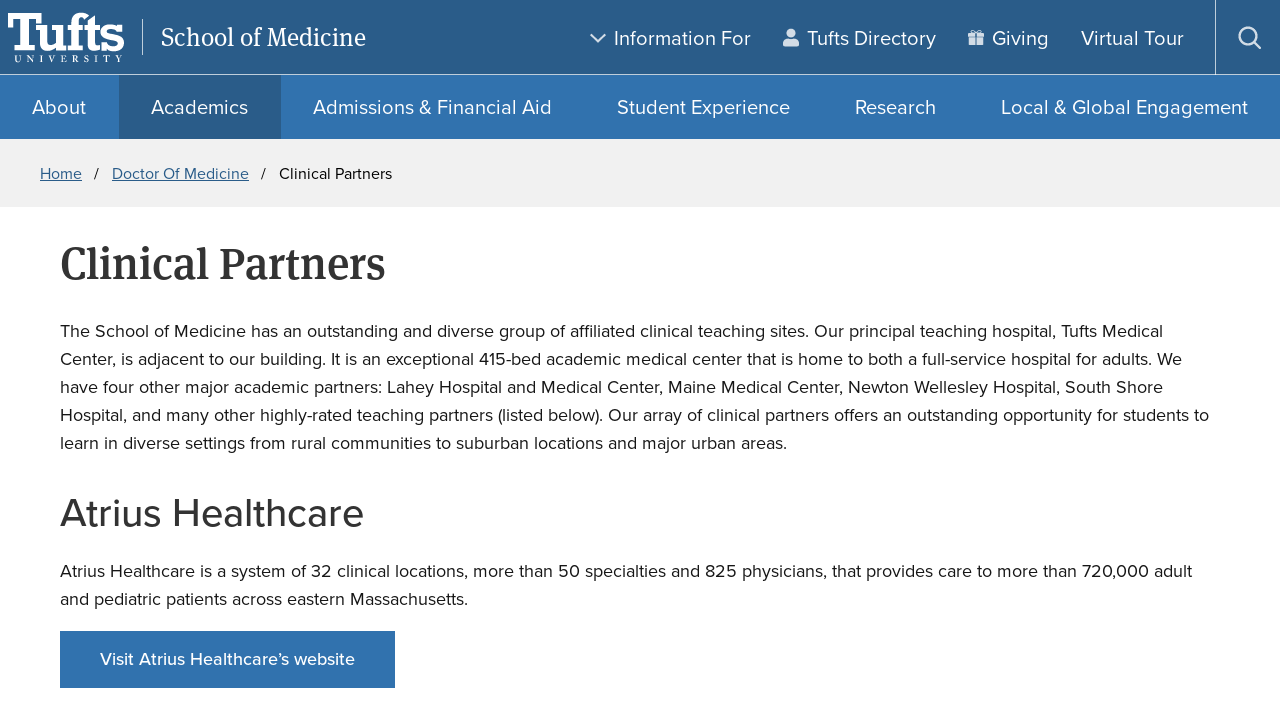

--- FILE ---
content_type: text/html; charset=UTF-8
request_url: https://medicine.tufts.edu/academics/medicine/clinical-partners
body_size: 13646
content:
<!DOCTYPE html>
<html lang="en" dir="ltr" prefix="content: http://purl.org/rss/1.0/modules/content/  dc: http://purl.org/dc/terms/  foaf: http://xmlns.com/foaf/0.1/  og: http://ogp.me/ns#  rdfs: http://www.w3.org/2000/01/rdf-schema#  schema: http://schema.org/  sioc: http://rdfs.org/sioc/ns#  sioct: http://rdfs.org/sioc/types#  skos: http://www.w3.org/2004/02/skos/core#  xsd: http://www.w3.org/2001/XMLSchema# ">
  <head>
    <meta charset="utf-8" />
<meta name="description" content="The School of Medicine has an outstanding and diverse group of affiliated clinical teaching sites. Our principal teaching hospital, Tufts Medical Center, is adjacent to our building. It is an exceptional 415-bed academic medical center that is home to both a full-service hospital for adults. We have four other major academic partners: Lahey Hospital and Medical Center, Maine Medical Center, Newton Wellesley Hospital, South Shore Hospital, and many other highly-rated teaching partners (listed below)." />
<link rel="canonical" href="https://medicine.tufts.edu/academics/medicine/clinical-partners" />
<meta property="og:title" content="Clinical Partners" />
<meta name="google-site-verification" content="SPM0oNLmTUuCKCosC0NdakCOiWoGVmHLvn0C6VNzfdU" />
<meta name="Generator" content="Drupal 10 (https://www.drupal.org)" />
<meta name="MobileOptimized" content="width" />
<meta name="HandheldFriendly" content="true" />
<meta name="viewport" content="width=device-width, initial-scale=1.0" />
<script type="application/ld+json">{
    "@context": "https://schema.org",
    "@type": "BreadcrumbList",
    "itemListElement": [
        {
            "@type": "ListItem",
            "position": 1,
            "name": "Home",
            "item": "https://medicine.tufts.edu/"
        },
        {
            "@type": "ListItem",
            "position": 2,
            "name": "Doctor of Medicine",
            "item": "https://medicine.tufts.edu/academics/medicine"
        },
        {
            "@type": "ListItem",
            "position": 3,
            "name": "Clinical Partners"
        }
    ]
}</script>
<link rel="icon" href="/themes/custom/tuftstheme/favicon.ico" type="image/vnd.microsoft.icon" />
<script src="/sites/g/files/lrezom436/files/google_tag/tusm_tag_manager/google_tag.script.js?t8wmy0" defer></script>

    <title>Clinical Partners | School of Medicine</title>
    <link rel="stylesheet" media="all" href="/sites/g/files/lrezom436/files/css/css_3lsKBVQqT4fl6_1JxwgScsTFovORkoHK6b9RUJV63Tw.css?delta=0&amp;language=en&amp;theme=tuftstheme&amp;include=eJwrriwuSc3VT0osTtUpKU0rKS7JSM1N1U_PyU9KzAEArm4LhQ" />
<link rel="stylesheet" media="all" href="/sites/g/files/lrezom436/files/css/css_LDJrKluWL10Tz8RlP0g1lxsi6OoL8htIIT7Ze35ldmk.css?delta=1&amp;language=en&amp;theme=tuftstheme&amp;include=eJwrriwuSc3VT0osTtUpKU0rKS7JSM1N1U_PyU9KzAEArm4LhQ" />
<link rel="stylesheet" media="all" href="https://use.typekit.net/xdc5dve.css" />

    
  </head>
  <body class="path-node page-node-type-page site-type-school site-id-436">
        <nav class="skip-links" aria-label="Skip links">
      <a href="#block-mainpagecontent" class="visually-hidden focusable skip-link">
        Skip to main content
      </a>
                    <a href="#search-toggle" class="visually-hidden focusable skip-link">
          Skip to search
        </a>
          </nav>
    <noscript><iframe src="https://www.googletagmanager.com/ns.html?id=GTM-PD7DJXF" height="0" width="0" style="display:none;visibility:hidden"></iframe></noscript>
      <div class="dialog-off-canvas-main-canvas" data-off-canvas-main-canvas>
    
<div  class="layout-container">
    


<header  class="header header--default" aria-label="Site header" data-collapsable="default">
                





<div  class="header-utility header-utility--default">
  <div  class="header-utility__wrap header-utility__wrap--default">
    <div  class="header-utility__logo-wrap header-utility__logo-wrap--default">
                
                  

<a href="https://www.tufts.edu"  target="_blank" class="header-utility__logo-link">
              
  

  <svg  class="header-utility__logo"

    
          aria-label="Tufts University"
    
    
      >
              <use xlink:href="/themes/custom/tuftstheme/dist/icons.4a714d64.svg#tufts-logo-full"></use>
  </svg>
          </a>
                                <div  class="header-utility__school header-utility__school--default font-md">
                  
  

<a href="https://medicine.tufts.edu/"  class="header-utility__school-link">
                                                                                                          School of Medicine                                      </a>
            </div>
                    <div  class="header-utility__menus header-utility__menus--default">
            <nav aria-label="Utility" id="block-utility" class="block block-menu navigation menu--utility">
  
  
        



<nav  class="secondary-menu secondary-menu--utility secondary-menu--desktop menu" id="secondary-menu-utiltiy" aria-label="Utility menu links">
  



    
                                  
        
<ul  class="secondary-menu__items secondary-menu__items--utility secondary-menu__items--desktop menu-entries menu-entries-0" >
                                

<li  class="secondary-menu__item secondary-menu__item--utility secondary-menu__item--desktop secondary-menu__item--no-link secondary-menu__item--with-sub menu-entry menu-entry-0 menu-entry--with-sub">
                                    <div  class="item__expander-wrapper item__expander-wrapper--utility item__expander-wrapper--desktop item__expander-wrapper--no-link item__expander-wrapper--with-sub menu-expander-wrapper">
                                          
                
  

<a href=""  class="item__link item__link--utility item__link--desktop item__link--no-link item__link--with-sub menu-link">
      <span  class="item__text item__text--utility item__text--desktop item__text--no-link item__text--with-sub menu-text">
      Information For
    </span>
          
  

  <svg  class="item__icon menu-icon"

          aria-hidden="true"
    
    
    
      >
              <use xlink:href="/themes/custom/tuftstheme/dist/icons.4a714d64.svg#arrow-down"></use>
  </svg>
      </a>
                    
<button tabindex=0  class="menu-expand large-hidden">
      
  

  <svg  class="menu-expand__icon menu-expand__icon--rotate"

    
          aria-label="Toggle submenu"
    
    
      >
              <use xlink:href="/themes/custom/tuftstheme/dist/icons.4a714d64.svg#arrow-down"></use>
  </svg>
  </button>
      </div>
                            
                                                                        
        
<ul  class="secondary-menu__items secondary-menu__items--utility secondary-menu__items--desktop secondary-menu__items--sub secondary-menu__items--sub-1 menu-entries menu-entries-1 menu-subentries" >
                              

<li  class="secondary-menu__item secondary-menu__item--utility secondary-menu__item--desktop secondary-menu__item--sub secondary-menu__item--sub-1 menu-entry menu-entry-1 menu-entry--sub">
                                          
                
  

<a href="/information/md-alumni"  class="item__link item__link--utility item__link--desktop item__link--sub item__link--sub-1 menu-link">
      <span  class="item__text item__text--utility item__text--desktop item__text--sub item__text--sub-1 menu-text">
      MD Alumni
    </span>
      </a>
              </li>
                            

<li  class="secondary-menu__item secondary-menu__item--utility secondary-menu__item--desktop secondary-menu__item--sub secondary-menu__item--sub-1 menu-entry menu-entry-1 menu-entry--sub">
                                          
                
  

<a href="/information/graduate-programs-alumni"  class="item__link item__link--utility item__link--desktop item__link--sub item__link--sub-1 menu-link">
      <span  class="item__text item__text--utility item__text--desktop item__text--sub item__text--sub-1 menu-text">
      Graduate Programs Alumni
    </span>
      </a>
              </li>
                            

<li  class="secondary-menu__item secondary-menu__item--utility secondary-menu__item--desktop secondary-menu__item--sub secondary-menu__item--sub-1 menu-entry menu-entry-1 menu-entry--sub">
                                          
                
  

<a href="/information/faculty"  class="item__link item__link--utility item__link--desktop item__link--sub item__link--sub-1 menu-link">
      <span  class="item__text item__text--utility item__text--desktop item__text--sub item__text--sub-1 menu-text">
      Faculty
    </span>
      </a>
              </li>
                            

<li  class="secondary-menu__item secondary-menu__item--utility secondary-menu__item--desktop secondary-menu__item--sub secondary-menu__item--sub-1 menu-entry menu-entry-1 menu-entry--sub">
                                          
                
  

<a href="/information/staff"  class="item__link item__link--utility item__link--desktop item__link--sub item__link--sub-1 menu-link">
      <span  class="item__text item__text--utility item__text--desktop item__text--sub item__text--sub-1 menu-text">
      Staff
    </span>
      </a>
              </li>
              </ul>
  
      </li>
                  

<li  class="secondary-menu__item secondary-menu__item--utility secondary-menu__item--desktop menu-entry menu-entry-0">
                                                        
                
                  

<a href="https://directory.tufts.edu/"  target="_blank" class="item__link item__link--utility item__link--desktop menu-link">
      <span  class="item__text item__text--utility item__text--desktop menu-text">
      Tufts Directory
    </span>
          
  

  <svg  class="item__icon menu-icon"

          aria-hidden="true"
    
    
    
      >
              <use xlink:href="/themes/custom/tuftstheme/dist/icons.4a714d64.svg#profile"></use>
  </svg>
      </a>
              </li>
                  

<li  class="secondary-menu__item secondary-menu__item--utility secondary-menu__item--desktop menu-entry menu-entry-0">
                                          
                
  

<a href="/giving"  class="item__link item__link--utility item__link--desktop menu-link">
      <span  class="item__text item__text--utility item__text--desktop menu-text">
      Giving
    </span>
          
  

  <svg  class="item__icon menu-icon"

          aria-hidden="true"
    
    
    
      >
              <use xlink:href="/themes/custom/tuftstheme/dist/icons.4a714d64.svg#gift"></use>
  </svg>
      </a>
              </li>
                  

<li  class="secondary-menu__item secondary-menu__item--utility secondary-menu__item--desktop menu-entry menu-entry-0">
                                          
                
  

<a href="/student-life/explore-our-campus/virtual-tour"  class="item__link item__link--utility item__link--desktop menu-link">
      <span  class="item__text item__text--utility item__text--desktop menu-text">
      Virtual Tour
    </span>
      </a>
              </li>
              </ul>
  
</nav>

  </nav>

  <button  class="search-toggle search-block-form google-cse" id="search-toggle">
  <span  class="search-toggle__open">
    
  

  <svg  class="search-toggle__icon search-toggle__icon--search"

          aria-hidden="true"
    
    
    
      >
              <use xlink:href="/themes/custom/tuftstheme/dist/icons.4a714d64.svg#search"></use>
  </svg>
    <span  class="search-toggle__text">
      Open search
    </span>
  </span>
        <div>
        
                
      </div>
      <span  class="search-toggle__close">
    
  

  <svg  class="search-toggle__icon search-toggle__icon--close"

          aria-hidden="true"
    
    
    
      >
              <use xlink:href="/themes/custom/tuftstheme/dist/icons.4a714d64.svg#close"></use>
  </svg>
    <span  class="search-toggle__text">
      Close search
    </span>
  </span>
</button>
  
<div  class="search-dialog" id="search-dialog" aria-modal='true'>
  <div  class="search-dialog__header">
    <button  class="search-dialog__close">
      
  

  <svg  class="search-dialog__icon search-dialog__icon--close"

    
          aria-label="Close search dialog"
    
    
      >
              <use xlink:href="/themes/custom/tuftstheme/dist/icons.4a714d64.svg#close"></use>
  </svg>
      </span>
    </button>
  </div>
  <div  class="search-dialog__main">
          




<form  class="search-form" name="search-form" id="search-form" role="search" method="get" action="/search/content">
  <input  class="search-form__input" type="text" name="keys" size="15" maxlength="128" form="search-form" id="search-form-input" placeholder="Search" aria-autocomplete="both" aria-haspopup="false" aria-label="Search" autocapitalize="off" autocomplete="off" autocorrect="off" spellcheck="off" title="Search">
  


<button  class="search-form__button" type="submit" form="search-form">
          
  

  <svg  class="search-form__button-icon search-form__button-icon--search"

    
          aria-label="Submit search"
    
    
      >
              <use xlink:href="/themes/custom/tuftstheme/dist/icons.4a714d64.svg#search"></use>
  </svg>
    </button>
</form>
      </div>
</div>

    
<button  class="menu-toggle menu-toggle--utility menu-toggle--default" id="menu-toggle">
  <span  class="menu-toggle__open menu-toggle__open--utility menu-toggle__open--default">
    
  

  <svg  class="menu-toggle__icon menu-toggle__icon--open"

          aria-hidden="true"
    
    
    
      >
              <use xlink:href="/themes/custom/tuftstheme/dist/icons.4a714d64.svg#menu"></use>
  </svg>
    <span  class="menu-toggle__text menu-toggle__text--utility menu-toggle__text--default">
      Open menu
    </span>
  </span>
  <span  class="menu-toggle__close menu-toggle__close--utility menu-toggle__close--default">
    
  

  <svg  class="menu-toggle__icon menu-toggle__icon--close"

          aria-hidden="true"
    
    
    
      >
              <use xlink:href="/themes/custom/tuftstheme/dist/icons.4a714d64.svg#close"></use>
  </svg>
    <span  class="menu-toggle__text menu-toggle__text--utility menu-toggle__text--default">
      Close menu
    </span>
  </span>
</button>
        </div>
    </div>
  </div>
</div>

              </header>

  <div id='header__menus'  class="header__menus header__menus--default">
                  


<div  class="primary-menu primary-menu--light menu menu--megamenu" id="primary-menu">
  



  
                                    
    <nav role="navigation" aria-label="Main Navigation">
    
<ul  class="primary-menu__items primary-menu__items--light menu-entries"  role="menubar">
                              


<li  class="primary-menu__item primary-menu__item--light primary-menu__item--with-megamenu menu-entry menu-entry--with-megamenu">
                    
    <div  class="item__expander-wrapper item__expander-wrapper--light item__expander-wrapper--with-megamenu menu-expander-wrapper">
                    
            
          
                                                  

<a href=""  aria-haspopup="true" aria-expanded="false" class="item__link item__link--light item__link--with-megamenu menu-link">
      <span  class="item__text item__text--light item__text--with-megamenu menu-text">
      About
    </span>
      </a>

          
<button tabindex=-1  class="menu-expand large-hidden">
      
  

  <svg  class="menu-expand__icon menu-expand__icon--expand"

    
          aria-label="Expand submenu"
    
    
      >
              <use xlink:href="/themes/custom/tuftstheme/dist/icons.4a714d64.svg#plus"></use>
  </svg>
    
  

  <svg  class="menu-expand__icon menu-expand__icon--collapse"

    
          aria-label="Collapse submenu"
    
    
      >
              <use xlink:href="/themes/custom/tuftstheme/dist/icons.4a714d64.svg#minus"></use>
  </svg>
  </button>
    </div>

    <div class="megamenu">
      <div
        class="megamenu__header">

                <h2>About</h2>
      </div>
      <ul
        class="megamenu__columns">
                          <li class="megamenu__column megamenu__column--1">
            <ul
              class="megamenu__group">
                                            <li class="megamenu__group-section">
                  <span tabindex="0" class="megamenu__group-section-title">
                    School of Medicine
                  </span>
                  <ul
                    class="megamenu__group-items">
                                                              <li
                        role="menuitem" class="megamenu__group-item">
                                                                                                                                                  
                        
                                                                                                                                                                                                  
  

<a href="/about/school-medicine/about-school-medicine"  class="item">
      <span  class="text">
      About School of Medicine
    </span>
      </a>
                      </li>
                                          <li
                        role="menuitem" class="megamenu__group-item">
                                                                                                                                                  
                        
                                                                                                                                                                                                  
  

<a href="/about/school-medicine/vision-mission-values"  class="item">
      <span  class="text">
      Vision, Mission &amp; Values
    </span>
      </a>
                      </li>
                                          <li
                        role="menuitem" class="megamenu__group-item">
                                                                                                                                                  
                        
                                                                                                                                                                                                  
  

<a href="/about/school-medicine/leadership"  class="item">
      <span  class="text">
      Leadership
    </span>
      </a>
                      </li>
                                          <li
                        role="menuitem" class="megamenu__group-item">
                                                                                                                                                  
                        
                                                                                                                                                                                                  
  

<a href="/about/school-medicine/strategic-plan"  class="item">
      <span  class="text">
      Strategic Plan
    </span>
      </a>
                      </li>
                                          <li
                        role="menuitem" class="megamenu__group-item">
                                                                                                                                                  
                        
                                                                                                                                                                                                  
  

<a href="/about/school-medicine/awards-recognitions"  class="item">
      <span  class="text">
      Awards &amp; Recognitions
    </span>
      </a>
                      </li>
                                      </ul>
                </li>
                          </li>
          </li>
        </ul>
      </li>
              <li class="megamenu__column megamenu__column--2">
            <ul
              class="megamenu__group">
                                            <li class="megamenu__group-section">
                  <span tabindex="0" class="megamenu__group-section-title">
                    Departments &amp; Offices
                  </span>
                  <ul
                    class="megamenu__group-items">
                                                              <li
                        role="menuitem" class="megamenu__group-item">
                                                                                                                                                  
                        
                                                                                                                                                                                                  
  

<a href="/about/departments-offices/academic-departments"  class="item">
      <span  class="text">
      Academic Departments
    </span>
      </a>
                      </li>
                                          <li
                        role="menuitem" class="megamenu__group-item">
                                                                                                                                                  
                        
                                                                                                                                                                                                  
  

<a href="/about/departments-offices/administrative-offices"  class="item">
      <span  class="text">
      Administrative Offices
    </span>
      </a>
                      </li>
                                          <li
                        role="menuitem" class="megamenu__group-item">
                                                                                                                                                  
                        
                                                                                                                                                                                                  
  

<a href="/academics/medicine/anatomical-gift-program"  class="item">
      <span  class="text">
      Anatomical Gift Program
    </span>
      </a>
                      </li>
                                          <li
                        role="menuitem" class="megamenu__group-item">
                                                                                                                                                  
                        
                                                                                                                                                                                                  
  

<a href="/about/school-medicine/administrative-offices/faculty-affairs"  class="item">
      <span  class="text">
      Faculty Affairs
    </span>
      </a>
                      </li>
                                          <li
                        role="menuitem" class="megamenu__group-item">
                                                                                                                                                  
                        
                                                                                                                                                                                                  
  

<a href="/people/faculty"  class="item">
      <span  class="text">
      Faculty Profiles
    </span>
      </a>
                      </li>
                                      </ul>
                </li>
                          </li>
          </li>
        </ul>
      </li>
              <li class="megamenu__column megamenu__column--3">
            <ul
              class="megamenu__group">
                                            <li class="megamenu__group-section">
                  <span tabindex="0" class="megamenu__group-section-title">
                    News &amp; Events
                  </span>
                  <ul
                    class="megamenu__group-items">
                                                              <li
                        role="menuitem" class="megamenu__group-item">
                                                                                                                                                  
                        
                                                                                                                                                                                                  
  

<a href="/news-events/news"  class="item">
      <span  class="text">
      News
    </span>
      </a>
                      </li>
                                          <li
                        role="menuitem" class="megamenu__group-item">
                                                                                                                                                  
                        
                                                                                                                                                                                                  
  

<a href="/about/news-events/events"  class="item">
      <span  class="text">
      Events
    </span>
      </a>
                      </li>
                                      </ul>
                </li>
                          </li>
          </li>
        </ul>
      </li>
              <li class="megamenu__column megamenu__column--4">
            <ul
              class="megamenu__group">
                                            <li class="megamenu__group-section">
                  <span tabindex="0" class="megamenu__group-section-title">
                    Policies and Guidelines
                  </span>
                  <ul
                    class="megamenu__group-items">
                                                              <li
                        role="menuitem" class="megamenu__group-item">
                                                                                                                                                  
                        
                                                                                                                                                                                                                                                    
                  

<a href="https://www.tufts.edu/president/speeches-and-messages"  target="_blank" class="item">
      <span  class="text">
      Tufts President&#039;s Messages
    </span>
          
  

  <svg  class="icon icon--external-link"

          aria-hidden="true"
    
    
    
      >
              <use xlink:href="/themes/custom/tuftstheme/dist/icons.4a714d64.svg#external-link"></use>
  </svg>
      </a>
                      </li>
                                          <li
                        role="menuitem" class="megamenu__group-item">
                                                                                                                                                  
                        
                                                                                                                                                                                                                                                    
                  

<a href="https://provost.tufts.edu/federal-actions-resources/"  target="_blank" class="item">
      <span  class="text">
      Office of the Provost and Senior Vice President: Resources
    </span>
          
  

  <svg  class="icon icon--external-link"

          aria-hidden="true"
    
    
    
      >
              <use xlink:href="/themes/custom/tuftstheme/dist/icons.4a714d64.svg#external-link"></use>
  </svg>
      </a>
                      </li>
                                          <li
                        role="menuitem" class="megamenu__group-item">
                                                                                                                                                  
                        
                                                                                                                                                                                                                                                    
                  

<a href="https://communications.tufts.edu/select-statements/"  target="_blank" class="item">
      <span  class="text">
      Official University Statements
    </span>
          
  

  <svg  class="icon icon--external-link"

          aria-hidden="true"
    
    
    
      >
              <use xlink:href="/themes/custom/tuftstheme/dist/icons.4a714d64.svg#external-link"></use>
  </svg>
      </a>
                      </li>
                                          <li
                        role="menuitem" class="megamenu__group-item">
                                                                                                                                                  
                        
                                                                                                                                                                                                                                                    
                  

<a href="https://tufts.box.com/v/visitor-protocol"  target="_blank" class="item">
      <span  class="text">
      Visitor Protocol
    </span>
          
  

  <svg  class="icon icon--external-link"

          aria-hidden="true"
    
    
    
      >
              <use xlink:href="/themes/custom/tuftstheme/dist/icons.4a714d64.svg#external-link"></use>
  </svg>
      </a>
                      </li>
                                          <li
                        role="menuitem" class="megamenu__group-item">
                                                                                                                                                  
                        
                                                                                                                                                                                                                                                    
                  

<a href="https://access.tufts.edu/employee-assistance-program"  target="_blank" class="item">
      <span  class="text">
      Employee Wellness
    </span>
          
  

  <svg  class="icon icon--external-link"

          aria-hidden="true"
    
    
    
      >
              <use xlink:href="/themes/custom/tuftstheme/dist/icons.4a714d64.svg#external-link"></use>
  </svg>
      </a>
                      </li>
                                      </ul>
                </li>
                          </li>
          </li>
        </ul>
      </li>
        <button  class="megamenu__close">
      
  

  <svg  class="icon icon--close"

          aria-hidden="true"
    
          aria-label="Close"
    
    
      >
              <use xlink:href="/themes/custom/tuftstheme/dist/icons.4a714d64.svg#close-fat"></use>
  </svg>
      
  

  <svg  class="icon icon--minus large-hidden"

    
          aria-label="collapse"
    
    
      >
              <use xlink:href="/themes/custom/tuftstheme/dist/icons.4a714d64.svg#minus"></use>
  </svg>
    </button>
  </ul>
</div>
</li>
                              


<li  class="primary-menu__item primary-menu__item--light primary-menu__item--active primary-menu__item--with-megamenu menu-entry menu-entry--with-megamenu">
                    
    <div  class="item__expander-wrapper item__expander-wrapper--light item__expander-wrapper--active item__expander-wrapper--with-megamenu menu-expander-wrapper">
                    
            
          
                                                  

<a href=""  aria-haspopup="true" aria-expanded="false" class="item__link item__link--light item__link--active item__link--with-megamenu menu-link">
      <span  class="item__text item__text--light item__text--active item__text--with-megamenu menu-text">
      Academics
    </span>
      </a>

          
<button tabindex=-1  class="menu-expand large-hidden">
      
  

  <svg  class="menu-expand__icon menu-expand__icon--expand"

    
          aria-label="Expand submenu"
    
    
      >
              <use xlink:href="/themes/custom/tuftstheme/dist/icons.4a714d64.svg#plus"></use>
  </svg>
    
  

  <svg  class="menu-expand__icon menu-expand__icon--collapse"

    
          aria-label="Collapse submenu"
    
    
      >
              <use xlink:href="/themes/custom/tuftstheme/dist/icons.4a714d64.svg#minus"></use>
  </svg>
  </button>
    </div>

    <div class="megamenu">
      <div
        class="megamenu__header">

                <h2>Academics</h2>
      </div>
      <ul
        class="megamenu__columns">
                          <li class="megamenu__column megamenu__column--1">
            <ul
              class="megamenu__group">
                                            <li class="megamenu__group-section">
                  <span tabindex="0" class="megamenu__group-section-title">
                    Medicine
                  </span>
                  <ul
                    class="megamenu__group-items">
                                                              <li
                        role="menuitem" class="megamenu__group-item">
                                                                                                                                                  
                        
                                                                                                                                                                                                  
  

<a href="/academics/medicine"  class="item">
      <span  class="text">
      MD Program Overview
    </span>
      </a>
                      </li>
                                          <li
                        role="menuitem" class="megamenu__group-item">
                                                                                                                                                  
                        
                                                                                                                                                                                                  
  

<a href="/academics/medicine/sam-w-ho-health-justice-scholars-program"  class="item">
      <span  class="text">
      Sam W. Ho Health Justice Scholars Program
    </span>
      </a>
                      </li>
                                          <li
                        role="menuitem" class="megamenu__group-item">
                                                                                                                                                  
                        
                                                                                                                                                                                                  
  

<a href="/academics/medicine/maine-track-md"  class="item">
      <span  class="text">
      Maine Track MD
    </span>
      </a>
                      </li>
                                          <li
                        role="menuitem" class="megamenu__group-item">
                                                                                                                                                  
                        
                                                                                                                                                                                                  
  

<a href="/academics/medicine/curriculum"  class="item">
      <span  class="text">
      Curriculum
    </span>
      </a>
                      </li>
                                          <li
                        role="menuitem" class="megamenu__group-item">
                                                                                                                                                  
                                                                          
                                                                                                                                                                                                  
  

<a href="/academics/medicine/clinical-partners"  class="item item--active">
      <span  class="text text--active">
      Clinical Partners
    </span>
      </a>
                      </li>
                                          <li
                        role="menuitem" class="megamenu__group-item">
                                                                                                
                        
                                                                                                                                                                                                  
  

<a href="/academics/medicine/student-stories"  class="item item--active">
      <span  class="text text--active">
      MD Student Stories
    </span>
      </a>
                      </li>
                                          <li
                        role="menuitem" class="megamenu__group-item">
                                                                                                
                        
                                                                                                                                                                                                  
  

<a href="/academics/medicine/class-profile"  class="item item--active">
      <span  class="text text--active">
      Class Profile
    </span>
      </a>
                      </li>
                                          <li
                        role="menuitem" class="megamenu__group-item">
                                                                                                
                        
                                                                                                                                                                                                  
  

<a href="/academics/medicine/match-results"  class="item item--active">
      <span  class="text text--active">
      Match Results
    </span>
      </a>
                      </li>
                                      </ul>
                </li>
                          </li>
          </li>
        </ul>
      </li>
              <li class="megamenu__column megamenu__column--2">
            <ul
              class="megamenu__group">
                                            <li class="megamenu__group-section">
                  <span tabindex="0" class="megamenu__group-section-title">
                    Public Health
                  </span>
                  <ul
                    class="megamenu__group-items">
                                                              <li
                        role="menuitem" class="megamenu__group-item">
                                                                                                                                                  
                        
                                                                                                                                                                                                  
  

<a href="/academics/public-health"  class="item">
      <span  class="text">
      MPH Program Overview
    </span>
      </a>
                      </li>
                                          <li
                        role="menuitem" class="megamenu__group-item">
                                                                                                                                                  
                        
                                                                                                                                                                                                  
  

<a href="/academics/public-health/faculty"  class="item">
      <span  class="text">
      Public Health Faculty
    </span>
      </a>
                      </li>
                                          <li
                        role="menuitem" class="megamenu__group-item">
                                                                                                                                                  
                        
                                                                                                                                                                                                  
  

<a href="/academics/public-health/student-stories"  class="item">
      <span  class="text">
      PH Student Stories
    </span>
      </a>
                      </li>
                                          <li
                        role="menuitem" class="megamenu__group-item">
                                                                                                                                                  
                        
                                                                                                                                                                                                  
  

<a href="/academics/public-health/mph-career-pathways-outcomes"  class="item">
      <span  class="text">
      MPH Career Pathways &amp; Outcomes
    </span>
      </a>
                      </li>
                                          <li
                        role="menuitem" class="megamenu__group-item">
                                                                                                                                                  
                        
                                                                                                                                                                                                  
  

<a href="/academics/public-health/mph-dual-degrees"  class="item">
      <span  class="text">
      MPH Dual Degrees
    </span>
      </a>
                      </li>
                                      </ul>
                </li>
                              <li class="megamenu__group-section">
                  <span tabindex="0" class="megamenu__group-section-title">
                    Biomedical Sciences
                  </span>
                  <ul
                    class="megamenu__group-items">
                                                              <li
                        role="menuitem" class="megamenu__group-item">
                                                                                                                                                  
                        
                                                                                                                                                                                                  
  

<a href="/academics/biomedical-sciences/graduate-school-biomedical-sciences"  class="item">
      <span  class="text">
      Graduate School of Biomedical Sciences
    </span>
      </a>
                      </li>
                                      </ul>
                </li>
                          </li>
          </li>
        </ul>
      </li>
              <li class="megamenu__column megamenu__column--3">
            <ul
              class="megamenu__group">
                                            <li class="megamenu__group-section">
                  <span tabindex="0" class="megamenu__group-section-title">
                    Physical Therapy
                  </span>
                  <ul
                    class="megamenu__group-items">
                                                              <li
                        role="menuitem" class="megamenu__group-item">
                                                                                                                                                  
                        
                                                                                                                                                                                                  
  

<a href="/academics/physical-therapy"  class="item">
      <span  class="text">
      DPT Programs Overview
    </span>
      </a>
                      </li>
                                          <li
                        role="menuitem" class="megamenu__group-item">
                                                                                                                                                  
                        
                                                                                                                                                                                                  
  

<a href="/academics/physical-therapy/faculty"  class="item">
      <span  class="text">
      DPT Faculty
    </span>
      </a>
                      </li>
                                          <li
                        role="menuitem" class="megamenu__group-item">
                                                                                                                                                  
                        
                                                                                                                                                                                                  
  

<a href="/academics/physical-therapy/student-stories"  class="item">
      <span  class="text">
      DPT Student Stories
    </span>
      </a>
                      </li>
                                          <li
                        role="menuitem" class="megamenu__group-item">
                                                                                                                                                  
                        
                                                                                                                                                                                                  
  

<a href="/academics/physical-therapy/dpt-programs-overview/dpt-clinical-education"  class="item">
      <span  class="text">
      DPT Clinical Education
    </span>
      </a>
                      </li>
                                          <li
                        role="menuitem" class="megamenu__group-item">
                                                                                                                                                  
                        
                                                                                                                                                                                                  
  

<a href="/academics/physical-therapy/dpt-career-pathways-outcomes"  class="item">
      <span  class="text">
      DPT Career Pathways &amp; Outcomes
    </span>
      </a>
                      </li>
                                          <li
                        role="menuitem" class="megamenu__group-item">
                                                                                                                                                  
                        
                                                                                                                                                                                                  
  

<a href="/academics/physical-therapy/campus-locations"  class="item">
      <span  class="text">
      Campus Locations
    </span>
      </a>
                      </li>
                                          <li
                        role="menuitem" class="megamenu__group-item">
                                                                                                                                                  
                        
                                                                                                                                                                                                  
  

<a href="/academics/physical-therapy/dpt-cohort-demographic-profiles"  class="item">
      <span  class="text">
      DPT Cohort Demographic Profiles
    </span>
      </a>
                      </li>
                                      </ul>
                </li>
                          </li>
          </li>
        </ul>
      </li>
              <li class="megamenu__column megamenu__column--4">
            <ul
              class="megamenu__group">
                                            <li class="megamenu__group-section">
                  <span tabindex="0" class="megamenu__group-section-title">
                    Physician Assistant
                  </span>
                  <ul
                    class="megamenu__group-items">
                                                              <li
                        role="menuitem" class="megamenu__group-item">
                                                                                                                                                  
                        
                                                                                                                                                                                                  
  

<a href="/academics/physician-assistant"  class="item">
      <span  class="text">
      PA Program Overview
    </span>
      </a>
                      </li>
                                          <li
                        role="menuitem" class="megamenu__group-item">
                                                                                                                                                  
                        
                                                                                                                                                                                                  
  

<a href="/academics/physician-assistant/faculty"  class="item">
      <span  class="text">
      PA Faculty
    </span>
      </a>
                      </li>
                                          <li
                        role="menuitem" class="megamenu__group-item">
                                                                                                                                                  
                        
                                                                                                                                                                                                  
  

<a href="/academics/physician-assistant/student-stories"  class="item">
      <span  class="text">
      PA Student Stories
    </span>
      </a>
                      </li>
                                          <li
                        role="menuitem" class="megamenu__group-item">
                                                                                                                                                  
                        
                                                                                                                                                                                                  
  

<a href="/academics/physician-assistant/pa-career-pathways-outcomes"  class="item">
      <span  class="text">
      PA Career Pathways &amp; Outcomes
    </span>
      </a>
                      </li>
                                      </ul>
                </li>
                              <li class="megamenu__group-section">
                  <span tabindex="0" class="megamenu__group-section-title">
                    Special Master’s (MBS)
                  </span>
                  <ul
                    class="megamenu__group-items">
                                                              <li
                        role="menuitem" class="megamenu__group-item">
                                                                                                                                                  
                        
                                                                                                                                                                                                  
  

<a href="/academics/special-masters-mbs"  class="item">
      <span  class="text">
      MBS Program Overview
    </span>
      </a>
                      </li>
                                          <li
                        role="menuitem" class="megamenu__group-item">
                                                                                                                                                  
                        
                                                                                                                                                                                                  
  

<a href="/academics/special-masters-mbs/faculty"  class="item">
      <span  class="text">
      MBS Faculty
    </span>
      </a>
                      </li>
                                          <li
                        role="menuitem" class="megamenu__group-item">
                                                                                                                                                  
                        
                                                                                                                                                                                                  
  

<a href="/academics/special-masters-mbs/student-stories"  class="item">
      <span  class="text">
      MBS Student Stories
    </span>
      </a>
                      </li>
                                          <li
                        role="menuitem" class="megamenu__group-item">
                                                                                                                                                  
                        
                                                                                                                                                                                                  
  

<a href="/academics/special-masters-mbs/mbs-career-pathways-outcomes"  class="item">
      <span  class="text">
      MBS Career Pathways &amp; Outcomes
    </span>
      </a>
                      </li>
                                      </ul>
                </li>
                          </li>
          </li>
        </ul>
      </li>
        <button  class="megamenu__close">
      
  

  <svg  class="icon icon--close"

          aria-hidden="true"
    
          aria-label="Close"
    
    
      >
              <use xlink:href="/themes/custom/tuftstheme/dist/icons.4a714d64.svg#close-fat"></use>
  </svg>
      
  

  <svg  class="icon icon--minus large-hidden"

    
          aria-label="collapse"
    
    
      >
              <use xlink:href="/themes/custom/tuftstheme/dist/icons.4a714d64.svg#minus"></use>
  </svg>
    </button>
  </ul>
</div>
</li>
                            


<li  class="primary-menu__item primary-menu__item--light primary-menu__item--with-megamenu menu-entry menu-entry--with-megamenu">
                    
    <div  class="item__expander-wrapper item__expander-wrapper--light item__expander-wrapper--with-megamenu menu-expander-wrapper">
                    
            
          
                                                  

<a href=""  aria-haspopup="true" aria-expanded="false" class="item__link item__link--light item__link--with-megamenu menu-link">
      <span  class="item__text item__text--light item__text--with-megamenu menu-text">
      Admissions &amp; Financial Aid
    </span>
      </a>

          
<button tabindex=-1  class="menu-expand large-hidden">
      
  

  <svg  class="menu-expand__icon menu-expand__icon--expand"

    
          aria-label="Expand submenu"
    
    
      >
              <use xlink:href="/themes/custom/tuftstheme/dist/icons.4a714d64.svg#plus"></use>
  </svg>
    
  

  <svg  class="menu-expand__icon menu-expand__icon--collapse"

    
          aria-label="Collapse submenu"
    
    
      >
              <use xlink:href="/themes/custom/tuftstheme/dist/icons.4a714d64.svg#minus"></use>
  </svg>
  </button>
    </div>

    <div class="megamenu">
      <div
        class="megamenu__header">

                <h2>Admissions &amp; Financial Aid</h2>
      </div>
      <ul
        class="megamenu__columns">
                          <li class="megamenu__column megamenu__column--1">
            <ul
              class="megamenu__group">
                                            <li class="megamenu__group-section">
                  <span tabindex="0" class="megamenu__group-section-title">
                    Admission by Program
                  </span>
                  <ul
                    class="megamenu__group-items">
                                                              <li
                        role="menuitem" class="megamenu__group-item">
                                                                                                                                                  
                        
                                                                                                                                                                                                  
  

<a href="/admissions-financial-aid/admission-program/doctor-medicine"  class="item">
      <span  class="text">
      Doctor of Medicine
    </span>
      </a>
                      </li>
                                          <li
                        role="menuitem" class="megamenu__group-item">
                                                                                                                                                  
                        
                                                                                                                                                                                                  
  

<a href="/admissions-financial-aid/admission-program/master-public-health"  class="item">
      <span  class="text">
      Master of Public Health
    </span>
      </a>
                      </li>
                                          <li
                        role="menuitem" class="megamenu__group-item">
                                                                                                                                                  
                        
                                                                                                                                                                                                  
  

<a href="/admissions-financial-aid/admission-program/doctor-physical-therapy"  class="item">
      <span  class="text">
      Doctor of Physical Therapy
    </span>
      </a>
                      </li>
                                          <li
                        role="menuitem" class="megamenu__group-item">
                                                                                                                                                  
                        
                                                                                                                                                                                                  
  

<a href="/admissions-financial-aid/admission-program/physician-assistant"  class="item">
      <span  class="text">
      Physician Assistant
    </span>
      </a>
                      </li>
                                          <li
                        role="menuitem" class="megamenu__group-item">
                                                                                                                                                  
                        
                                                                                                                                                                                                  
  

<a href="/admissions-financial-aid/admission-program/special-masters-mbs"  class="item">
      <span  class="text">
      Special Master’s (MBS)
    </span>
      </a>
                      </li>
                                      </ul>
                </li>
                          </li>
          </li>
        </ul>
      </li>
              <li class="megamenu__column megamenu__column--2">
            <ul
              class="megamenu__group">
                                            <li class="megamenu__group-section">
                  <span tabindex="0" class="megamenu__group-section-title">
                    Tuition &amp; Fees
                  </span>
                  <ul
                    class="megamenu__group-items">
                                                              <li
                        role="menuitem" class="megamenu__group-item">
                                                                                                                                                  
                        
                                                                                                                                                                                                  
  

<a href="/admissions-financial-aid/tuition-fees/tuition-fees"  class="item">
      <span  class="text">
      Tuition &amp; Fees
    </span>
      </a>
                      </li>
                                      </ul>
                </li>
                          </li>
          </li>
        </ul>
      </li>
              <li class="megamenu__column megamenu__column--3">
            <ul
              class="megamenu__group">
                                            <li class="megamenu__group-section">
                  <span tabindex="0" class="megamenu__group-section-title">
                    Financial Aid
                  </span>
                  <ul
                    class="megamenu__group-items">
                                                              <li
                        role="menuitem" class="megamenu__group-item">
                                                                                                                                                  
                        
                                                                                                                                                                                                  
  

<a href="/about/school-medicine/administrative-offices/financial-aid"  class="item">
      <span  class="text">
      Office of Financial Aid
    </span>
      </a>
                      </li>
                                          <li
                        role="menuitem" class="megamenu__group-item">
                                                                                                                                                  
                        
                                                                                                                                                                                                  
  

<a href="/admissions-financial-aid/financial-aid/financial-aid-medical-students"  class="item">
      <span  class="text">
      Financial Aid for Medical Students
    </span>
      </a>
                      </li>
                                          <li
                        role="menuitem" class="megamenu__group-item">
                                                                                                                                                  
                        
                                                                                                                                                                                                  
  

<a href="/admissions-financial-aid/financial-aid/financing-your-graduate-education"  class="item">
      <span  class="text">
      Financing Your Graduate Education
    </span>
      </a>
                      </li>
                                          <li
                        role="menuitem" class="megamenu__group-item">
                                                                                                                                                  
                        
                                                                                                                                                                                                  
  

<a href="/admissions-financial-aid/financial-aid/financial-aid-resources"  class="item">
      <span  class="text">
      Financial Aid Resources
    </span>
      </a>
                      </li>
                                          <li
                        role="menuitem" class="megamenu__group-item">
                                                                                                                                                  
                        
                                                                                                                                                                                                  
  

<a href="/admissions-financial-aid/financial-aid/contact-financial-aid"  class="item">
      <span  class="text">
      Contact Financial Aid
    </span>
      </a>
                      </li>
                                      </ul>
                </li>
                          </li>
          </li>
        </ul>
      </li>
        <button  class="megamenu__close">
      
  

  <svg  class="icon icon--close"

          aria-hidden="true"
    
          aria-label="Close"
    
    
      >
              <use xlink:href="/themes/custom/tuftstheme/dist/icons.4a714d64.svg#close-fat"></use>
  </svg>
      
  

  <svg  class="icon icon--minus large-hidden"

    
          aria-label="collapse"
    
    
      >
              <use xlink:href="/themes/custom/tuftstheme/dist/icons.4a714d64.svg#minus"></use>
  </svg>
    </button>
  </ul>
</div>
</li>
                            


<li  class="primary-menu__item primary-menu__item--light primary-menu__item--with-megamenu menu-entry menu-entry--with-megamenu">
                    
    <div  class="item__expander-wrapper item__expander-wrapper--light item__expander-wrapper--with-megamenu menu-expander-wrapper">
                    
            
          
                                                  

<a href=""  aria-haspopup="true" aria-expanded="false" class="item__link item__link--light item__link--with-megamenu menu-link">
      <span  class="item__text item__text--light item__text--with-megamenu menu-text">
      Student Experience
    </span>
      </a>

          
<button tabindex=-1  class="menu-expand large-hidden">
      
  

  <svg  class="menu-expand__icon menu-expand__icon--expand"

    
          aria-label="Expand submenu"
    
    
      >
              <use xlink:href="/themes/custom/tuftstheme/dist/icons.4a714d64.svg#plus"></use>
  </svg>
    
  

  <svg  class="menu-expand__icon menu-expand__icon--collapse"

    
          aria-label="Collapse submenu"
    
    
      >
              <use xlink:href="/themes/custom/tuftstheme/dist/icons.4a714d64.svg#minus"></use>
  </svg>
  </button>
    </div>

    <div class="megamenu">
      <div
        class="megamenu__header">

                <h2>Student Experience</h2>
      </div>
      <ul
        class="megamenu__columns">
                          <li class="megamenu__column megamenu__column--1">
            <ul
              class="megamenu__group">
                                            <li class="megamenu__group-section">
                  <span tabindex="0" class="megamenu__group-section-title">
                    Student Resources by Program
                  </span>
                  <ul
                    class="megamenu__group-items">
                                                              <li
                        role="menuitem" class="megamenu__group-item">
                                                                                                                                                  
                        
                                                                                                                                                                                                  
  

<a href="/student-life/student-resources-program/doctor-medicine"  class="item">
      <span  class="text">
      Doctor of Medicine
    </span>
      </a>
                      </li>
                                          <li
                        role="menuitem" class="megamenu__group-item">
                                                                                                                                                  
                        
                                                                                                                                                                                                  
  

<a href="/student-experience/student-resources-program/master-public-health"  class="item">
      <span  class="text">
      Master of Public Health
    </span>
      </a>
                      </li>
                                          <li
                        role="menuitem" class="megamenu__group-item">
                                                                                                                                                  
                        
                                                                                                                                                                                                  
  

<a href="/student-experience/student-resources-program/doctor-physical-therapy"  class="item">
      <span  class="text">
      Doctor of Physical Therapy
    </span>
      </a>
                      </li>
                                          <li
                        role="menuitem" class="megamenu__group-item">
                                                                                                                                                  
                        
                                                                                                                                                                                                  
  

<a href="/student-experience/student-resources-program/physician-assistant"  class="item">
      <span  class="text">
      Physician Assistant
    </span>
      </a>
                      </li>
                                          <li
                        role="menuitem" class="megamenu__group-item">
                                                                                                                                                  
                        
                                                                                                                                                                                                  
  

<a href="/student-experience/student-resources-program/ms-biomedical-sciences"  class="item">
      <span  class="text">
      MS in Biomedical Sciences
    </span>
      </a>
                      </li>
                                      </ul>
                </li>
                          </li>
          </li>
        </ul>
      </li>
              <li class="megamenu__column megamenu__column--2">
            <ul
              class="megamenu__group">
                                            <li class="megamenu__group-section">
                  <span tabindex="0" class="megamenu__group-section-title">
                    Academic &amp; Student Support 
                  </span>
                  <ul
                    class="megamenu__group-items">
                                                              <li
                        role="menuitem" class="megamenu__group-item">
                                                                                                                                                  
                        
                                                                                                                                                                                                  
  

<a href="/student-life/academic-student-support/academic-calendars"  class="item">
      <span  class="text">
      Academic Calendars
    </span>
      </a>
                      </li>
                                          <li
                        role="menuitem" class="megamenu__group-item">
                                                                                                                                                  
                        
                                                                                                                                                                                                  
  

<a href="/student-experience/academic-student-support/accessibility"  class="item">
      <span  class="text">
      Accessibility
    </span>
      </a>
                      </li>
                                          <li
                        role="menuitem" class="megamenu__group-item">
                                                                                                                                                  
                        
                                                                                                                                                                                                  
  

<a href="/student-experience/academic-student-support/academic-support"  class="item">
      <span  class="text">
      Academic Support
    </span>
      </a>
                      </li>
                                          <li
                        role="menuitem" class="megamenu__group-item">
                                                                                                                                                  
                        
                                                                                                                                                                                                  
  

<a href="/student-life/academic-student-support/support-teams"  class="item">
      <span  class="text">
      Support Teams
    </span>
      </a>
                      </li>
                                      </ul>
                </li>
                              <li class="megamenu__group-section">
                  <span tabindex="0" class="megamenu__group-section-title">
                    Wellness &amp; Wellbeing
                  </span>
                  <ul
                    class="megamenu__group-items">
                                                              <li
                        role="menuitem" class="megamenu__group-item">
                                                                                                                                                  
                        
                                                                                                                                                                                                  
  

<a href="/student-life/wellness-wellbeing/office-student-wellness"  class="item">
      <span  class="text">
      Office of Student Wellness
    </span>
      </a>
                      </li>
                                          <li
                        role="menuitem" class="megamenu__group-item">
                                                                                                                                                  
                        
                                                                                                                                                                                                  
  

<a href="/student-life/wellness-wellbeing/student-health-services"  class="item">
      <span  class="text">
      Student Health Services
    </span>
      </a>
                      </li>
                                      </ul>
                </li>
                          </li>
          </li>
        </ul>
      </li>
              <li class="megamenu__column megamenu__column--3">
            <ul
              class="megamenu__group">
                                            <li class="megamenu__group-section">
                  <span tabindex="0" class="megamenu__group-section-title">
                    Explore Our Campus
                  </span>
                  <ul
                    class="megamenu__group-items">
                                                              <li
                        role="menuitem" class="megamenu__group-item">
                                                                                                                                                  
                        
                                                                                                                                                                                                  
  

<a href="/student-life/explore-our-campus/virtual-tour"  class="item">
      <span  class="text">
      Virtual Tour
    </span>
      </a>
                      </li>
                                          <li
                        role="menuitem" class="megamenu__group-item">
                                                                                                                                                  
                        
                                                                                                                                                                                                  
  

<a href="/student-life/life-campus/facilities-study-spaces"  class="item">
      <span  class="text">
      Facilities &amp; Study Spaces
    </span>
      </a>
                      </li>
                                          <li
                        role="menuitem" class="megamenu__group-item">
                                                                                                                                                  
                        
                                                                                                                                                                                                  
  

<a href="/student-life/life-campus/health-sciences-library"  class="item">
      <span  class="text">
      Health Sciences Library
    </span>
      </a>
                      </li>
                                          <li
                        role="menuitem" class="megamenu__group-item">
                                                                                                                                                  
                        
                                                                                                                                                                                                  
  

<a href="/student-life/life-campus/housing-dining"  class="item">
      <span  class="text">
      Housing &amp; Dining
    </span>
      </a>
                      </li>
                                          <li
                        role="menuitem" class="megamenu__group-item">
                                                                                                                                                  
                        
                                                                                                                                                                                                  
  

<a href="/student-life/explore-our-campus/fitness-recreation"  class="item">
      <span  class="text">
      Fitness &amp; Recreation
    </span>
      </a>
                      </li>
                                          <li
                        role="menuitem" class="megamenu__group-item">
                                                                                                                                                  
                        
                                                                                                                                                                                                  
  

<a href="/student-life/explore-our-campus/campus-public-safety"  class="item">
      <span  class="text">
      Campus Public Safety
    </span>
      </a>
                      </li>
                                      </ul>
                </li>
                          </li>
          </li>
        </ul>
      </li>
              <li class="megamenu__column megamenu__column--4">
            <ul
              class="megamenu__group">
                                            <li class="megamenu__group-section">
                  <span tabindex="0" class="megamenu__group-section-title">
                    Student Life
                  </span>
                  <ul
                    class="megamenu__group-items">
                                                              <li
                        role="menuitem" class="megamenu__group-item">
                                                                                                                                                  
                        
                                                                                                                                                                                                  
  

<a href="/student-life/student-experience/student-organizations"  class="item">
      <span  class="text">
      Student Organizations
    </span>
      </a>
                      </li>
                                          <li
                        role="menuitem" class="megamenu__group-item">
                                                                                                                                                  
                        
                                                                                                                                                                                                  
  

<a href="/student-life/student-experience/volunteering-working"  class="item">
      <span  class="text">
      Volunteering &amp; Working
    </span>
      </a>
                      </li>
                                          <li
                        role="menuitem" class="megamenu__group-item">
                                                                                                                                                  
                        
                                                                                                                                                                                                  
  

<a href="/student-life/student-experience/mentoring-learning-communities"  class="item">
      <span  class="text">
      Mentoring &amp; Learning Communities
    </span>
      </a>
                      </li>
                                          <li
                        role="menuitem" class="megamenu__group-item">
                                                                                                                                                  
                        
                                                                                                                                                                                                  
  

<a href="/student-experience/student-life/student-awards-honors"  class="item">
      <span  class="text">
      Student Awards &amp; Honors
    </span>
      </a>
                      </li>
                                      </ul>
                </li>
                              <li class="megamenu__group-section">
                  <span tabindex="0" class="megamenu__group-section-title">
                    Events &amp; Traditions
                  </span>
                  <ul
                    class="megamenu__group-items">
                                                              <li
                        role="menuitem" class="megamenu__group-item">
                                                                                                                                                  
                        
                                                                                                                                                                                                  
  

<a href="/student-experience/events-traditions/orientation"  class="item">
      <span  class="text">
      Orientation
    </span>
      </a>
                      </li>
                                          <li
                        role="menuitem" class="megamenu__group-item">
                                                                                                                                                  
                        
                                                                                                                                                                                                  
  

<a href="/student-life/events/white-coat-ceremony"  class="item">
      <span  class="text">
      White Coat Ceremony
    </span>
      </a>
                      </li>
                                          <li
                        role="menuitem" class="megamenu__group-item">
                                                                                                                                                  
                        
                                                                                                                                                                                                  
  

<a href="/student-experience/events-traditions/commencement"  class="item">
      <span  class="text">
      Commencement
    </span>
      </a>
                      </li>
                                      </ul>
                </li>
                          </li>
          </li>
        </ul>
      </li>
        <button  class="megamenu__close">
      
  

  <svg  class="icon icon--close"

          aria-hidden="true"
    
          aria-label="Close"
    
    
      >
              <use xlink:href="/themes/custom/tuftstheme/dist/icons.4a714d64.svg#close-fat"></use>
  </svg>
      
  

  <svg  class="icon icon--minus large-hidden"

    
          aria-label="collapse"
    
    
      >
              <use xlink:href="/themes/custom/tuftstheme/dist/icons.4a714d64.svg#minus"></use>
  </svg>
    </button>
  </ul>
</div>
</li>
                            


<li  class="primary-menu__item primary-menu__item--light primary-menu__item--with-megamenu menu-entry menu-entry--with-megamenu">
                    
    <div  class="item__expander-wrapper item__expander-wrapper--light item__expander-wrapper--with-megamenu menu-expander-wrapper">
                    
            
          
                                                  

<a href=""  aria-haspopup="true" aria-expanded="false" class="item__link item__link--light item__link--with-megamenu menu-link">
      <span  class="item__text item__text--light item__text--with-megamenu menu-text">
      Research
    </span>
      </a>

          
<button tabindex=-1  class="menu-expand large-hidden">
      
  

  <svg  class="menu-expand__icon menu-expand__icon--expand"

    
          aria-label="Expand submenu"
    
    
      >
              <use xlink:href="/themes/custom/tuftstheme/dist/icons.4a714d64.svg#plus"></use>
  </svg>
    
  

  <svg  class="menu-expand__icon menu-expand__icon--collapse"

    
          aria-label="Collapse submenu"
    
    
      >
              <use xlink:href="/themes/custom/tuftstheme/dist/icons.4a714d64.svg#minus"></use>
  </svg>
  </button>
    </div>

    <div class="megamenu">
      <div
        class="megamenu__header">

                <h2>Research</h2>
      </div>
      <ul
        class="megamenu__columns">
                          <li class="megamenu__column megamenu__column--1">
            <ul
              class="megamenu__group">
                                            <li class="megamenu__group-section">
                  <span tabindex="0" class="megamenu__group-section-title">
                    Research Areas
                  </span>
                  <ul
                    class="megamenu__group-items">
                                                              <li
                        role="menuitem" class="megamenu__group-item">
                                                                                                                                                  
                        
                                                                                                                                                                                                  
  

<a href="/research/research-areas/clinical-research"  class="item">
      <span  class="text">
      Clinical Research
    </span>
      </a>
                      </li>
                                          <li
                        role="menuitem" class="megamenu__group-item">
                                                                                                                                                  
                        
                                                                                                                                                                                                  
  

<a href="/research/research-areas/public-health-research"  class="item">
      <span  class="text">
      Public Health Research
    </span>
      </a>
                      </li>
                                          <li
                        role="menuitem" class="megamenu__group-item">
                                                                                                                                                  
                        
                                                                                                                                                                                                  
  

<a href="/research/research-areas/basic-translational-research"  class="item">
      <span  class="text">
      Basic &amp; Translational Research
    </span>
      </a>
                      </li>
                                          <li
                        role="menuitem" class="megamenu__group-item">
                                                                                                                                                  
                        
                                                                                                                                                                                                  
  

<a href="/research/research-areas/research-news"  class="item">
      <span  class="text">
      Research News
    </span>
      </a>
                      </li>
                                          <li
                        role="menuitem" class="megamenu__group-item">
                                                                                                                                                  
                        
                                                                                                                                                                                                                                                    
                  

<a href="https://solutions.tufts.edu/sponsored-awards"  target="_blank" class="item">
      <span  class="text">
      Recent Grants
    </span>
          
  

  <svg  class="icon icon--external-link"

          aria-hidden="true"
    
    
    
      >
              <use xlink:href="/themes/custom/tuftstheme/dist/icons.4a714d64.svg#external-link"></use>
  </svg>
      </a>
                      </li>
                                      </ul>
                </li>
                          </li>
          </li>
        </ul>
      </li>
              <li class="megamenu__column megamenu__column--2">
            <ul
              class="megamenu__group">
                                            <li class="megamenu__group-section">
                  <span tabindex="0" class="megamenu__group-section-title">
                    Research Labs &amp; Centers
                  </span>
                  <ul
                    class="megamenu__group-items">
                                                              <li
                        role="menuitem" class="megamenu__group-item">
                                                                                                                                                  
                        
                                                                                                                                                                                                  
  

<a href="/research/research-labs-centers/clinical-research-facilities"  class="item">
      <span  class="text">
      Clinical Research Facilities
    </span>
      </a>
                      </li>
                                          <li
                        role="menuitem" class="megamenu__group-item">
                                                                                                                                                  
                        
                                                                                                                                                                                                  
  

<a href="/research/research-labs-centers/research-centers"  class="item">
      <span  class="text">
      Research Centers
    </span>
      </a>
                      </li>
                                          <li
                        role="menuitem" class="megamenu__group-item">
                                                                                                                                                  
                        
                                                                                                                                                                                                  
  

<a href="/research/research-labs-centers/research-labs"  class="item">
      <span  class="text">
      Research Labs
    </span>
      </a>
                      </li>
                                          <li
                        role="menuitem" class="megamenu__group-item">
                                                                                                                                                  
                        
                                                                                                                                                                                                  
  

<a href="/research/research-labs-centers/core-research-facilities"  class="item">
      <span  class="text">
      Core Research Facilities
    </span>
      </a>
                      </li>
                                      </ul>
                </li>
                          </li>
          </li>
        </ul>
      </li>
              <li class="megamenu__column megamenu__column--3">
            <ul
              class="megamenu__group">
                                            <li class="megamenu__group-section">
                  <span tabindex="0" class="megamenu__group-section-title">
                    Student Research
                  </span>
                  <ul
                    class="megamenu__group-items">
                                                              <li
                        role="menuitem" class="megamenu__group-item">
                                                                                                                                                  
                        
                                                                                                                                                                                                  
  

<a href="/research/student-research"  class="item">
      <span  class="text">
      Student Research Overview
    </span>
      </a>
                      </li>
                                          <li
                        role="menuitem" class="megamenu__group-item">
                                                                                                                                                  
                        
                                                                                                                                                                                                  
  

<a href="/research/student-research/finding-research-opportunities"  class="item">
      <span  class="text">
      Finding Research Opportunities
    </span>
      </a>
                      </li>
                                          <li
                        role="menuitem" class="megamenu__group-item">
                                                                                                                                                  
                        
                                                                                                                                                                                                  
  

<a href="/research/student-research/md-student-research-fellowships"  class="item">
      <span  class="text">
      MD Student Research Fellowships
    </span>
      </a>
                      </li>
                                          <li
                        role="menuitem" class="megamenu__group-item">
                                                                                                                                                  
                        
                                                                                                                                                                                                  
  

<a href="/research/student-research/mbs-student-research"  class="item">
      <span  class="text">
      MBS Student Research
    </span>
      </a>
                      </li>
                                          <li
                        role="menuitem" class="megamenu__group-item">
                                                                                                                                                  
                        
                                                                                                                                                                                                  
  

<a href="/research/student-research/mph-student-research"  class="item">
      <span  class="text">
      MPH Student Research
    </span>
      </a>
                      </li>
                                      </ul>
                </li>
                          </li>
          </li>
        </ul>
      </li>
              <li class="megamenu__column megamenu__column--4">
            <ul
              class="megamenu__group">
                                            <li class="megamenu__group-section">
                  <span tabindex="0" class="megamenu__group-section-title">
                    Tufts University-Tufts Medicine Research Enterprise
                  </span>
                  <ul
                    class="megamenu__group-items">
                                                              <li
                        role="menuitem" class="megamenu__group-item">
                                                                                                                                                  
                        
                                                                                                                                                                                                  
  

<a href="/research/tufts-university-tufts-medicine-research-enterprise/tu-tm-research-enterprise"  class="item">
      <span  class="text">
      TU-TM Research Enterprise
    </span>
      </a>
                      </li>
                                          <li
                        role="menuitem" class="megamenu__group-item">
                                                                                                                                                  
                        
                                                                                                                                                                                                  
  

<a href="/research/tufts-university-tufts-medicine-research-enterprise/research-enterprise-faqs"  class="item">
      <span  class="text">
      Research Enterprise FAQs
    </span>
      </a>
                      </li>
                                      </ul>
                </li>
                          </li>
          </li>
        </ul>
      </li>
        <button  class="megamenu__close">
      
  

  <svg  class="icon icon--close"

          aria-hidden="true"
    
          aria-label="Close"
    
    
      >
              <use xlink:href="/themes/custom/tuftstheme/dist/icons.4a714d64.svg#close-fat"></use>
  </svg>
      
  

  <svg  class="icon icon--minus large-hidden"

    
          aria-label="collapse"
    
    
      >
              <use xlink:href="/themes/custom/tuftstheme/dist/icons.4a714d64.svg#minus"></use>
  </svg>
    </button>
  </ul>
</div>
</li>
                            


<li  class="primary-menu__item primary-menu__item--light primary-menu__item--with-megamenu menu-entry menu-entry--with-megamenu">
                    
    <div  class="item__expander-wrapper item__expander-wrapper--light item__expander-wrapper--with-megamenu menu-expander-wrapper">
                    
            
          
                                                  

<a href=""  aria-haspopup="true" aria-expanded="false" class="item__link item__link--light item__link--with-megamenu menu-link">
      <span  class="item__text item__text--light item__text--with-megamenu menu-text">
      Local &amp; Global Engagement
    </span>
      </a>

          
<button tabindex=-1  class="menu-expand large-hidden">
      
  

  <svg  class="menu-expand__icon menu-expand__icon--expand"

    
          aria-label="Expand submenu"
    
    
      >
              <use xlink:href="/themes/custom/tuftstheme/dist/icons.4a714d64.svg#plus"></use>
  </svg>
    
  

  <svg  class="menu-expand__icon menu-expand__icon--collapse"

    
          aria-label="Collapse submenu"
    
    
      >
              <use xlink:href="/themes/custom/tuftstheme/dist/icons.4a714d64.svg#minus"></use>
  </svg>
  </button>
    </div>

    <div class="megamenu">
      <div
        class="megamenu__header">

                <h2>Local &amp; Global Engagement</h2>
      </div>
      <ul
        class="megamenu__columns">
                          <li class="megamenu__column megamenu__column--1">
            <ul
              class="megamenu__group">
                                            <li class="megamenu__group-section">
                  <span tabindex="0" class="megamenu__group-section-title">
                    Community Service Learning
                  </span>
                  <ul
                    class="megamenu__group-items">
                                                              <li
                        role="menuitem" class="megamenu__group-item">
                                                                                                                                                  
                        
                                                                                                                                                                                                  
  

<a href="/local-global-engagement/tusm-community/community-service-learning"  class="item">
      <span  class="text">
      Community Service Learning Overview
    </span>
      </a>
                      </li>
                                          <li
                        role="menuitem" class="megamenu__group-item">
                                                                                                                                                  
                        
                                                                                                                                                                                                  
  

<a href="/local-global-engagement/tusm-community/chinatown-partnerships"  class="item">
      <span  class="text">
      Chinatown Partnerships
    </span>
      </a>
                      </li>
                                          <li
                        role="menuitem" class="megamenu__group-item">
                                                                                                                                                  
                        
                                                                                                                                                                                                  
  

<a href="/local-global-engagement/community-service-learning/community-health-and-wellness"  class="item">
      <span  class="text">
      Community Health and Wellness
    </span>
      </a>
                      </li>
                                          <li
                        role="menuitem" class="megamenu__group-item">
                                                                                                                                                  
                        
                                                                                                                                                                                                  
  

<a href="/local-global-engagement/tusm-community/patient-support-advocacy"  class="item">
      <span  class="text">
      Patient Support &amp; Advocacy
    </span>
      </a>
                      </li>
                                          <li
                        role="menuitem" class="megamenu__group-item">
                                                                                                                                                  
                        
                                                                                                                                                                                                  
  

<a href="/local-global-engagement/tusm-community/youth-science-health-education"  class="item">
      <span  class="text">
      Youth Science &amp; Health Education
    </span>
      </a>
                      </li>
                                          <li
                        role="menuitem" class="megamenu__group-item">
                                                                                                                                                  
                        
                                                                                                                                                                                                  
  

<a href="/local-global-engagement/tusm-community/opportunities-maine"  class="item">
      <span  class="text">
      Opportunities in Maine
    </span>
      </a>
                      </li>
                                      </ul>
                </li>
                          </li>
          </li>
        </ul>
      </li>
              <li class="megamenu__column megamenu__column--2">
            <ul
              class="megamenu__group">
                                            <li class="megamenu__group-section">
                  <span tabindex="0" class="megamenu__group-section-title">
                    Pathway Programs
                  </span>
                  <ul
                    class="megamenu__group-items">
                                                              <li
                        role="menuitem" class="megamenu__group-item">
                                                                                                                                                  
                        
                                                                                                                                                                                                  
  

<a href="/local-global-engagement/pathway-programs"  class="item">
      <span  class="text">
      Pathway Programs Overview
    </span>
      </a>
                      </li>
                                          <li
                        role="menuitem" class="megamenu__group-item">
                                                                                                                                                  
                        
                                                                                                                                                                                                  
  

<a href="/local-global-engagement/pathway-programs/teachers-and-high-school-students-program-tahss"  class="item">
      <span  class="text">
      Teachers and High School Students Program (TAHSS)
    </span>
      </a>
                      </li>
                                          <li
                        role="menuitem" class="megamenu__group-item">
                                                                                                                                                  
                        
                                                                                                                                                                                                  
  

<a href="/local-global-engagement/pathway-programs/mini-med-school"  class="item">
      <span  class="text">
      Mini Med School
    </span>
      </a>
                      </li>
                                          <li
                        role="menuitem" class="megamenu__group-item">
                                                                                                                                                  
                        
                                                                                                                                                                                                  
  

<a href="/local-global-engagement/pathway-programs/tusmumass-boston-enrichment-program"  class="item">
      <span  class="text">
      TUSM/UMass Boston Enrichment Program
    </span>
      </a>
                      </li>
                                      </ul>
                </li>
                          </li>
          </li>
        </ul>
      </li>
              <li class="megamenu__column megamenu__column--3">
            <ul
              class="megamenu__group">
                                            <li class="megamenu__group-section">
                  <span tabindex="0" class="megamenu__group-section-title">
                    Global Health Programs
                  </span>
                  <ul
                    class="megamenu__group-items">
                                                              <li
                        role="menuitem" class="megamenu__group-item">
                                                                                                                                                  
                        
                                                                                                                                                                                                  
  

<a href="/local-global-engagement/global-health-programs"  class="item">
      <span  class="text">
      Global Health Overview
    </span>
      </a>
                      </li>
                                          <li
                        role="menuitem" class="megamenu__group-item">
                                                                                                                                                  
                        
                                                                                                                                                                                                  
  

<a href="/local-global-engagement/global-health-programs/summer-programs"  class="item">
      <span  class="text">
      Summer Programs
    </span>
      </a>
                      </li>
                                          <li
                        role="menuitem" class="megamenu__group-item">
                                                                                                                                                  
                        
                                                                                                                                                                                                  
  

<a href="/local-global-engagement/global-health-programs/spring-programs"  class="item">
      <span  class="text">
      Spring Programs
    </span>
      </a>
                      </li>
                                          <li
                        role="menuitem" class="megamenu__group-item">
                                                                                                                                                  
                        
                                                                                                                                                                                                  
  

<a href="/local-global-engagement/global-health-programs/independent-projects"  class="item">
      <span  class="text">
      Independent Projects
    </span>
      </a>
                      </li>
                                      </ul>
                </li>
                          </li>
          </li>
        </ul>
      </li>
              <li class="megamenu__column megamenu__column--4">
            <ul
              class="megamenu__group">
                                            <li class="megamenu__group-section">
                  <span tabindex="0" class="megamenu__group-section-title">
                    Community Engagement
                  </span>
                  <ul
                    class="megamenu__group-items">
                                                              <li
                        role="menuitem" class="megamenu__group-item">
                                                                                                                                                  
                        
                                                                                                                                                                                                  
  

<a href="/local-global-engagement/community-engagement/sharewood-project"  class="item">
      <span  class="text">
      Sharewood Project
    </span>
      </a>
                      </li>
                                          <li
                        role="menuitem" class="megamenu__group-item">
                                                                                                                                                  
                        
                                                                                                                                                                                                  
  

<a href="/local-global-engagement/community-engagement/tufts-community-health-workers-engaging-integrated-care-cohere"  class="item">
      <span  class="text">
      COHERE Program
    </span>
      </a>
                      </li>
                                          <li
                        role="menuitem" class="megamenu__group-item">
                                                                                                                                                  
                        
                                                                                                                                                                                                  
  

<a href="/local-global-engagement/community-engagement/public-health-community-engagement"  class="item">
      <span  class="text">
      Public Health Community Engagement
    </span>
      </a>
                      </li>
                                      </ul>
                </li>
                          </li>
          </li>
        </ul>
      </li>
        <button  class="megamenu__close">
      
  

  <svg  class="icon icon--close"

          aria-hidden="true"
    
          aria-label="Close"
    
    
      >
              <use xlink:href="/themes/custom/tuftstheme/dist/icons.4a714d64.svg#close-fat"></use>
  </svg>
      
  

  <svg  class="icon icon--minus large-hidden"

    
          aria-label="collapse"
    
    
      >
              <use xlink:href="/themes/custom/tuftstheme/dist/icons.4a714d64.svg#minus"></use>
  </svg>
    </button>
  </ul>
</div>
</li>
              </ul>
    </nav>
  
</div>








<nav  class="secondary-menu secondary-menu--mobile large-hidden menu" id="secondary-menu" aria-label="">
  



    
                                  
        
<ul  class="secondary-menu__items secondary-menu__items--mobile menu-entries menu-entries-0" >
                                

<li  class="secondary-menu__item secondary-menu__item--mobile secondary-menu__item--no-link secondary-menu__item--with-sub menu-entry menu-entry-0 menu-entry--with-sub">
                                    <div  class="item__expander-wrapper item__expander-wrapper--mobile item__expander-wrapper--no-link item__expander-wrapper--with-sub menu-expander-wrapper">
                                          
                
  

<a href=""  class="item__link item__link--mobile item__link--no-link item__link--with-sub menu-link">
      <span  class="item__text item__text--mobile item__text--no-link item__text--with-sub menu-text">
      Information For
    </span>
          
  

  <svg  class="item__icon menu-icon"

          aria-hidden="true"
    
    
    
      >
              <use xlink:href="/themes/custom/tuftstheme/dist/icons.4a714d64.svg#arrow-down"></use>
  </svg>
      </a>
                    
<button tabindex=0  class="menu-expand large-hidden">
      
  

  <svg  class="menu-expand__icon menu-expand__icon--rotate"

    
          aria-label="Toggle submenu"
    
    
      >
              <use xlink:href="/themes/custom/tuftstheme/dist/icons.4a714d64.svg#arrow-down"></use>
  </svg>
  </button>
      </div>
                            
                                                                        
        
<ul  class="secondary-menu__items secondary-menu__items--mobile secondary-menu__items--sub secondary-menu__items--sub-1 menu-entries menu-entries-1 menu-subentries" >
                                        

<li  class="secondary-menu__item secondary-menu__item--mobile secondary-menu__item--sub secondary-menu__item--sub-1 secondary-menu__item--with-sub menu-entry menu-entry-1 menu-entry--sub menu-entry--with-sub">
                                    <div  class="item__expander-wrapper item__expander-wrapper--mobile item__expander-wrapper--sub item__expander-wrapper--sub-1 item__expander-wrapper--with-sub menu-expander-wrapper">
                                          
                
  

<a href="/information/md-alumni"  class="item__link item__link--mobile item__link--sub item__link--sub-1 item__link--with-sub menu-link">
      <span  class="item__text item__text--mobile item__text--sub item__text--sub-1 item__text--with-sub menu-text">
      MD Alumni
    </span>
      </a>
                    
<button tabindex=0  class="menu-expand large-hidden">
      
  

  <svg  class="menu-expand__icon menu-expand__icon--rotate"

    
          aria-label="Toggle submenu"
    
    
      >
              <use xlink:href="/themes/custom/tuftstheme/dist/icons.4a714d64.svg#arrow-down"></use>
  </svg>
  </button>
      </div>
                            
                                                                        
        
<ul  class="secondary-menu__items secondary-menu__items--mobile secondary-menu__items--sub secondary-menu__items--sub-1 secondary-menu__items--sub-2 menu-entries menu-entries-2 menu-subentries" >
                              

<li  class="secondary-menu__item secondary-menu__item--mobile secondary-menu__item--sub secondary-menu__item--sub-2 menu-entry menu-entry-2 menu-entry--sub">
                                          
                
  

<a href="/information/md-alumni/alumni-associations"  class="item__link item__link--mobile item__link--sub item__link--sub-2 menu-link">
      <span  class="item__text item__text--mobile item__text--sub item__text--sub-2 menu-text">
      Alumni Associations
    </span>
      </a>
              </li>
                                      

<li  class="secondary-menu__item secondary-menu__item--mobile secondary-menu__item--sub secondary-menu__item--sub-2 secondary-menu__item--with-sub menu-entry menu-entry-2 menu-entry--sub menu-entry--with-sub">
                                    <div  class="item__expander-wrapper item__expander-wrapper--mobile item__expander-wrapper--sub item__expander-wrapper--sub-2 item__expander-wrapper--with-sub menu-expander-wrapper">
                                          
                
  

<a href="/information/md-alumni/attend-events-reunions"  class="item__link item__link--mobile item__link--sub item__link--sub-2 item__link--with-sub menu-link">
      <span  class="item__text item__text--mobile item__text--sub item__text--sub-2 item__text--with-sub menu-text">
      Attend Events &amp; Reunions
    </span>
      </a>
                    
<button tabindex=0  class="menu-expand large-hidden">
      
  

  <svg  class="menu-expand__icon menu-expand__icon--rotate"

    
          aria-label="Toggle submenu"
    
    
      >
              <use xlink:href="/themes/custom/tuftstheme/dist/icons.4a714d64.svg#arrow-down"></use>
  </svg>
  </button>
      </div>
                            
                                                                        
        
<ul  class="secondary-menu__items secondary-menu__items--mobile secondary-menu__items--sub secondary-menu__items--sub-1 secondary-menu__items--sub-2 secondary-menu__items--sub-3 menu-entries menu-entries-3 menu-subentries" >
                              

<li  class="secondary-menu__item secondary-menu__item--mobile secondary-menu__item--sub secondary-menu__item--sub-3 menu-entry menu-entry-3 menu-entry--sub">
                                          
                
  

<a href="/information/md-alumni/attend-events-reunions/reunion"  class="item__link item__link--mobile item__link--sub item__link--sub-3 menu-link">
      <span  class="item__text item__text--mobile item__text--sub item__text--sub-3 menu-text">
      Reunion
    </span>
      </a>
              </li>
              </ul>
  
      </li>
                            

<li  class="secondary-menu__item secondary-menu__item--mobile secondary-menu__item--sub secondary-menu__item--sub-2 menu-entry menu-entry-2 menu-entry--sub">
                                          
                
  

<a href="/information/md-alumni/volunteer-opportunities"  class="item__link item__link--mobile item__link--sub item__link--sub-2 menu-link">
      <span  class="item__text item__text--mobile item__text--sub item__text--sub-2 menu-text">
      Volunteer Opportunities
    </span>
      </a>
              </li>
                            

<li  class="secondary-menu__item secondary-menu__item--mobile secondary-menu__item--sub secondary-menu__item--sub-2 menu-entry menu-entry-2 menu-entry--sub">
                                          
                
  

<a href="/information/md-alumni/alumni-services"  class="item__link item__link--mobile item__link--sub item__link--sub-2 menu-link">
      <span  class="item__text item__text--mobile item__text--sub item__text--sub-2 menu-text">
      Alumni Services
    </span>
      </a>
              </li>
                            

<li  class="secondary-menu__item secondary-menu__item--mobile secondary-menu__item--sub secondary-menu__item--sub-2 menu-entry menu-entry-2 menu-entry--sub">
                                          
                
  

<a href="/information/md-alumni/distinguished-award-winning-alumni"  class="item__link item__link--mobile item__link--sub item__link--sub-2 menu-link">
      <span  class="item__text item__text--mobile item__text--sub item__text--sub-2 menu-text">
      Distinguished &amp; Award-Winning Alumni
    </span>
      </a>
              </li>
                            

<li  class="secondary-menu__item secondary-menu__item--mobile secondary-menu__item--sub secondary-menu__item--sub-2 menu-entry menu-entry-2 menu-entry--sub">
                                          
                
  

<a href="/information/md-alumni/class-notes"  class="item__link item__link--mobile item__link--sub item__link--sub-2 menu-link">
      <span  class="item__text item__text--mobile item__text--sub item__text--sub-2 menu-text">
      Class Notes
    </span>
      </a>
              </li>
                            

<li  class="secondary-menu__item secondary-menu__item--mobile secondary-menu__item--sub secondary-menu__item--sub-2 menu-entry menu-entry-2 menu-entry--sub">
                                          
                
  

<a href="/information/md-alumni/contact-alumni-engagement"  class="item__link item__link--mobile item__link--sub item__link--sub-2 menu-link">
      <span  class="item__text item__text--mobile item__text--sub item__text--sub-2 menu-text">
      Contact Alumni Engagement
    </span>
      </a>
              </li>
              </ul>
  
      </li>
                            

<li  class="secondary-menu__item secondary-menu__item--mobile secondary-menu__item--sub secondary-menu__item--sub-1 menu-entry menu-entry-1 menu-entry--sub">
                                          
                
  

<a href="/information/graduate-programs-alumni"  class="item__link item__link--mobile item__link--sub item__link--sub-1 menu-link">
      <span  class="item__text item__text--mobile item__text--sub item__text--sub-1 menu-text">
      Graduate Programs Alumni
    </span>
      </a>
              </li>
                            

<li  class="secondary-menu__item secondary-menu__item--mobile secondary-menu__item--sub secondary-menu__item--sub-1 menu-entry menu-entry-1 menu-entry--sub">
                                          
                
  

<a href="/information/faculty"  class="item__link item__link--mobile item__link--sub item__link--sub-1 menu-link">
      <span  class="item__text item__text--mobile item__text--sub item__text--sub-1 menu-text">
      Faculty
    </span>
      </a>
              </li>
                            

<li  class="secondary-menu__item secondary-menu__item--mobile secondary-menu__item--sub secondary-menu__item--sub-1 menu-entry menu-entry-1 menu-entry--sub">
                                          
                
  

<a href="/information/staff"  class="item__link item__link--mobile item__link--sub item__link--sub-1 menu-link">
      <span  class="item__text item__text--mobile item__text--sub item__text--sub-1 menu-text">
      Staff
    </span>
      </a>
              </li>
              </ul>
  
      </li>
                  

<li  class="secondary-menu__item secondary-menu__item--mobile menu-entry menu-entry-0">
                                                        
                
                  

<a href="https://directory.tufts.edu/"  target="_blank" class="item__link item__link--mobile menu-link">
      <span  class="item__text item__text--mobile menu-text">
      Tufts Directory
    </span>
          
  

  <svg  class="item__icon menu-icon"

          aria-hidden="true"
    
    
    
      >
              <use xlink:href="/themes/custom/tuftstheme/dist/icons.4a714d64.svg#profile"></use>
  </svg>
      </a>
              </li>
                  

<li  class="secondary-menu__item secondary-menu__item--mobile menu-entry menu-entry-0">
                                          
                
  

<a href="/giving"  class="item__link item__link--mobile menu-link">
      <span  class="item__text item__text--mobile menu-text">
      Giving
    </span>
          
  

  <svg  class="item__icon menu-icon"

          aria-hidden="true"
    
    
    
      >
              <use xlink:href="/themes/custom/tuftstheme/dist/icons.4a714d64.svg#gift"></use>
  </svg>
      </a>
              </li>
                  

<li  class="secondary-menu__item secondary-menu__item--mobile menu-entry menu-entry-0">
                                          
                
  

<a href="/student-life/explore-our-campus/virtual-tour"  class="item__link item__link--mobile menu-link">
      <span  class="item__text item__text--mobile menu-text">
      Virtual Tour
    </span>
      </a>
              </li>
              </ul>
  
</nav>



      </div>
          <div>
    <div id="block-breadcrumbs">
  
    
    
  <nav  class="breadcrumb__wrapper" aria-labelledby="system-breadcrumb">
    <h2  class="visually-hidden" id='system-breadcrumb'>Breadcrumb</h2>
    <ol  class="breadcrumb">
          <li  class="breadcrumb__item">
                  <a  class="breadcrumb__link" href="/">Home</a>
              </li>
          <li  class="breadcrumb__item">
                  <a  class="breadcrumb__link" href="/academics/medicine">Doctor of Medicine</a>
              </li>
          <li  class="breadcrumb__item">
                  Clinical Partners
              </li>
        </ol>
  </nav>
</div>

  </div>

    <div  class="content-region">
    <div data-drupal-messages-fallback class="hidden"></div>
<div id="block-gridfeaturebackgroundcolorstylewhitep" class="stack-l component">
  
    
        <style type="text/css">
.grid--feature-triptych .background-color-accessible-blue .news-card__description p, 
.grid--feature-triptych .background-color-accessible-brown .news-card__description p,
.grid--feature-triptych .background-color-barnum-red .news-card__description p, 
.grid--feature-triptych .background-color-dark-blue .news-card__description p, 
.grid--feature-triptych .background-color-hillside-green .news-card__description  p, 
.grid--feature-triptych .background-color-laureate-violet  .news-card__description p,
.grid--feature-triptych .background-color-lyceum-orange .news-card__description p, 
.grid--feature-triptych .background-color-teal .news-card__description p, 
.grid--feature-triptych .background-color-urban-gray .news-card__description p {
    color: white;
    }
</style>

  </div>
<div id="block-mainpagecontent">
      





<main  class="main" id="main-content" aria-label="Page content">
  
  <div  class="main__title" id="content-title">
    
    
      

    

<div  class="page-title__wrapper stack-tl stack-m component">
  
            

<h1 

 class="page-title">
      <span>Clinical Partners</span>

  </h1>
        
</div>
  
      </div>
  
          <div  class="main__content">
         
<div  class="paragraph stack-l component">
            <p>The School of Medicine has an outstanding and diverse group of affiliated clinical teaching sites. Our principal teaching hospital, Tufts Medical Center, is adjacent to our building. It is an exceptional 415-bed academic medical center that is home to both a full-service hospital for adults. We have four other major academic partners: Lahey Hospital and Medical Center, Maine Medical Center, Newton Wellesley Hospital, South Shore Hospital, and many other highly-rated teaching partners (listed below). Our array of clinical partners offers an outstanding opportunity for students to learn in diverse settings from rural communities to suburban locations and major urban areas.</p><h2>Atrius Healthcare</h2><p>Atrius Healthcare is a system of 32 clinical locations, more than 50 specialties and 825 physicians, that provides care to more than 720,000 adult and pediatric patients across eastern Massachusetts.</p><p><a class="button" href="https://www.atriushealth.org/" target="_blank">Visit Atrius Healthcare’s website</a></p><h2>Cambridge Health Alliance</h2><p>Cambridge Health Alliance (CHA) is an integrated healthcare system serving Cambridge, Somerville, and Boston's metro-north communities. It has three hospital campuses - Cambridge Hospital, Somerville Hospital, and Whidden Hospital – fifteen primary care practices, a three-site Emergency Department, and a wide range of behavioral health and specialty services. CHA serves a diverse, multicultural, and underserved patient population and is known as a national leader in culturally-competent care.</p><p><a class="button" href="https://www.challiance.org/" target="_blank">Visit Cambridge Health Alliance’s website</a></p><h2>Faulkner Hospital</h2><p>Faulkner Hospital is a 162-bed community teaching hospital located in Boston’s Jamaica Plain neighborhood. Faulkner Hospital provides medical, surgical and psychiatric care, as well as complete emergency, ambulatory and diagnostic services, and their largest inpatient services are internal medicine, cardiology, psychiatry, pulmonary, orthopedics, gastroenterology and general/GI surgery.</p><p><a class="button" href="https://www.brighamandwomensfaulkner.org/" target="_blank">Visit Faulkner Hospital’s website</a></p><h2>Good Samaritan Medical Center</h2><p>Good Samaritan Medical Center in Brockton, Massachusetts, is a full-service, acute care Catholic hospital with 267 beds, 17 bassinets, and 10 special care bassinets. It provides comprehensive inpatient, outpatient, and Level III Trauma emergency services.</p><p><a class="button" href="https://www.goodsamaritanmedical.org/" target="_blank">Visit Good Samaritan Medical Center’s website</a></p><h2>Greater Lawrence Family Health Center</h2><p>The Greater Lawrence Family Health Center is the second largest community health center in Massachusetts, serving nearly 60,000 patients at eight clinical sites in Lawrence and Methuen.</p><p><a class="button" href="https://glfhc.org/" target="_blank">Visit Greater Lawrence Family Health Center’s website</a></p><h2>Lahey Hospital &amp; Medical Center</h2><p>Lahey Hospital &amp; Medical Center is a physician-led, nonprofit group practice. The Lahey Hospital &amp; Medical Center location in Burlington, MA, encompasses an ambulatory care center serving more than 3,000 patients each day, a Level II Trauma Center, and a 335-bed hospital. The Lahey Medical Center location in Peabody, MA, serves more than 800 outpatients each day and includes a 10-bed hospital.</p><p><a class="button" href="https://www.lahey.org/" target="_blank">Visit Lahey Hospital &amp; Medical Center’s website</a></p><h2>Lawrence General Hospital</h2><p>Lawrence General Hospital is a private, non-profit community hospital providing the Merrimack Valley &amp; southern New Hampshire regions with patient-centered, compassionate and quality health care for the whole family.</p><p><a class="button" href="https://www.lawrencegeneral.org/">Visit Lawrence General Hospital's website</a></p><h2>Lemuel Shattuck Hospital</h2><p>The Lemuel Shattuck Hospital is a 255-bed, state-operated hospital that provides medical and psychiatric treatment to diverse patient populations requiring multi-disciplinary care and support.</p><p><a class="button" href="https://www.mass.gov/locations/lemuel-shattuck-hospital" target="_blank">Visit Lemuel Shattuck Hospital’s website</a></p><h2>Lowell General Hospital</h2><p>Lowell General Hospital is a not-profit community hospital with 445-beds and a Level III Trauma Center.</p><p><a class="button" href="https://www.tuftsmedicine.org/get-care/our-locations/about-lowell-general-hospital" target="_blank">Visit Lowell General Hospital’s website</a></p><h2>Lynn Community Health Center</h2><p>Lynn Community Health Center is a non-profit, multicultural, community health center that provides medical, behavioral health, dental, eye care, and pharmacy services in one of the most medically underserved communities in Massachusetts.</p><p><a class="button" href="https://www.lynnchc.org/" target="_blank">Visit Lynn Community Health Center’s website</a></p><h2>Maine Medical Center</h2><p>Maine Medical Center (MMC) is Maine’s largest medical center and the flagship hospital of <a href="https://mainehealth.org/" target="_blank">MaineHealth</a>, a 12-member health system touching central, southern, and western Maine and eastern New Hampshire. MaineHealth has partnered with Tufts University School of Medicine to create an innovative model of undergraduate medical education called the <a href="/academics/medicine/maine-track-md" data-entity-type="node" data-entity-uuid="452861fb-55ce-4cd7-b257-9162640f11ec" title="Maine Track MD">Maine Track</a>. This unique curriculum offers clinical training experiences in Maine designed to expose medical students to both a major tertiary medical center as well as to the distinctive aspects of rural practice.</p><p><a class="button" href="https://mainehealth.org/maine-medical-center" target="_blank">Visit Maine Medical Center’s website</a></p><h2>MelroseWakefield Hospital</h2><p>MelroseWakefield Hospital is a 234-bed general hospital located in Melrose, MA.</p><p><a class="button" href="https://www.tuftsmedicine.org/get-care/our-locations/about-melrosewakefield-hospital" target="_blank">Visit MelroseWakefield Hospital’s website</a></p><h2>MetroWest Medical Center</h2><p>MetroWest Medical Center is the largest healthcare provider in the MetroWest region. Its campuses in Framingham and Natick, MA, have a combined capacity of 420 beds.</p><p><a class="button" href="https://www.mwmc.com/" target="_blank">Visit MetroWest Medical Center’s website</a></p><h2>New England Baptist Hospital</h2><p>New England Baptist Hospital is a 141-bed adult medical-surgical hospital in Boston, MA, that specializes in orthopedic surgery and the treatment of musculoskeletal diseases and disorders.</p><p><a class="button" href="https://www.nebh.org/" target="_blank">Visit New England Baptist Hospital’s website</a></p><h2>Newton-Wellesley Hospital</h2><p>The Newton-Wellesley Hospital is a community teaching hospital that serves Boston’s western suburban communities, primarily Newton, Needham, Wellesley, and Weston. The Hospital offers a range of medical, surgical and specialty care, including maternity services, a 24-hour emergency department and orthopedic, critical care and oncology inpatient units.</p><p><a class="button" href="https://www.nwh.org/" target="_blank">Visit Newton-Wellesley Hospital’s website</a></p><h2>Portsmouth Regional Hospital</h2><p>Portsmouth Regional is a 220-bed acute care hospital located in Portsmouth, NH. It serves the seacoast region’s residents in New Hampshire, Maine and Massachusetts and is also one of the area’s largest employers. Portsmouth Regional Hospital is the only Level II Trauma Center on the Seacoast and one of only three in New Hampshire to earn this important distinction.</p><p><a class="button" href="https://portsmouthhospital.com/">Visit Portsmouth Regional Hospital's website</a></p><h2>South Shore Hospital</h2><p>South Shore Hospital is in Weymouth, MA, and is the leading provider of emergency, critical care, maternity, pediatric, cardiac, oncology, surgical, outpatient, home health, and hospice care services in the southeastern region of Massachusetts.</p><p><a class="button" href="https://www.southshorehealth.org/locations/south-shore-hospital" target="_blank">Visit South Shore Hospital’s website</a></p><h2>Tewksbury Hospital</h2><p>Tewksbury Hospital operates a 370 bed Joint Commission accredited hospital. The hospital provides comprehensive treatment, care, and comfort to adults with medical and/or mental illnesses.</p><p><a class="button" href="https://www.mass.gov/locations/tewksbury-hospital">Click here for more information about Tewksbury Hospital</a></p><h2>Tufts Medical Center</h2><p>Tufts Medical Center is an internationally-respected academic medical center and the principal teaching hospital for Tufts School of Medicine. Located in downtown Boston, next to the School of Medicine, it is home to a full-service adult hospital and a robust research program.</p><p><a class="button" href="https://www.tuftsmedicine.org/get-care/our-locations/about-tufts-medical-center" target="_blank">Visit Tufts Medical Center's website</a></p><h2>VA Boston Healthcare System</h2><p>VA Boston Healthcare System is run by the U.S. Department of Veteran Affairs and is comprised of facilities in Brockton, Jamaica Plain, and West Roxbury, as well as offering services in five community-based outpatient clinics.</p><p><a class="button" href="https://www.boston.va.gov/" target="_blank">Visit VA Boston Healthcare System’s website</a></p><h2>Winchester Hospital</h2><p>Winchester Hospital serves the health care needs of northwest suburban Boston and provides care in major clinical areas including medicine, surgery, pediatrics, cancer care, obstetrics/gynecology, and newborn care. In addition to acute-care inpatient services, Winchester Hospital also provides an extensive range of outpatient services as well as integrated home care.</p><p><a class="button" href="https://winchesterhospital.org/" target="_blank">Visit Winchester Hospital’s website</a></p>
      </div>

    </div>
      </main>

  </div>

<div id="block-clickstream" class="stack-l component">
  
    
        <script src="https://jumbobeacon.tufts.edu/jumbobeacon.min.js"></script>

  </div>

  </div>

    

<footer  class="footer">
  <div  class="footer__wrap">
    <div  class="footer__main">
      <div  class="footer__logo__wrap">
                                  


<a href="https://www.tufts.edu"  class="footer__logo">
                
  

  <svg  class="footer__icon"

    
          aria-label="Tufts University"
    
    
      >
              <use xlink:href="/themes/custom/tuftstheme/dist/icons.4a714d64.svg#tufts-logo-full"></use>
  </svg>
            </a>
        
                </div>
      <div  class="footer__column footer__column--left">
                <div>
    
<nav aria-labelledby="block-footeracademicprograms-menu">
            
  <span id="block-footeracademicprograms-menu" class="visually-hidden">
    

<h2 

 id="block-footeracademicprograms" class="menu-heading">
      Academic Departments
  </h2>
  </span>
  

        



    
                                  
        
<ul  class="footer__menu" >
                      

<li  class="footer__menu__item">
                                          
                
  

<a href="/about/departments-offices/administrative-offices"  class="footer__menu__link">
      <span  class="text">
      Administrative Offices
    </span>
      </a>
              </li>
                    

<li  class="footer__menu__item">
                                          
                
  

<a href="/contact-us"  class="footer__menu__link">
      <span  class="text">
      Contact Us
    </span>
      </a>
              </li>
                    

<li  class="footer__menu__item">
                                          
                
  

<a href="/directions"  class="footer__menu__link">
      <span  class="text">
      Directions
    </span>
      </a>
              </li>
                    

<li  class="footer__menu__item">
                                          
                
  

<a href="/policies"  class="footer__menu__link">
      <span  class="text">
      Policies
    </span>
      </a>
              </li>
                    

<li  class="footer__menu__item">
                                          
                
  

<a href="https://directory.tufts.edu/"  class="footer__menu__link">
      <span  class="text">
      Tufts Directory
    </span>
      </a>
              </li>
                    

<li  class="footer__menu__item">
                                          
                
  

<a href="https://oeo.tufts.edu/policies-procedures/non-discrimination-statement/"  class="footer__menu__link">
      <span  class="text">
      Non-Discrimination Statement
    </span>
      </a>
              </li>
                    

<li  class="footer__menu__item">
                                          
                
  

<a href="https://www.tufts.edu/about/privacy"  class="footer__menu__link">
      <span  class="text">
      Privacy
    </span>
      </a>
              </li>
              </ul>
  
  </nav>

  </div>

          </div>
      <div  class="footer__column footer__column--middle">
                <div>
    
<nav aria-labelledby="block-footeradministrativeoffices-menu">
      
  <span id="block-footeradministrativeoffices-menu" >
    

<h2 

 id="block-footeradministrativeoffices" class="menu-heading">
      Follow Us
  </h2>
  </span>
  

        



    
                                  
        
<ul  class="footer__menu" >
                      

<li  class="footer__menu__item">
                                          
                
  

<a href="https://www.tiktok.com/@tuftsmed"  class="footer__menu__link">
      <span  class="text">
      TikTok
    </span>
      </a>
              </li>
                    

<li  class="footer__menu__item">
                                          
                
  

<a href="https://www.instagram.com/Tuftsmed"  class="footer__menu__link">
      <span  class="text">
      Instagram
    </span>
      </a>
              </li>
                    

<li  class="footer__menu__item">
                                          
                
  

<a href="https://www.linkedin.com/school/tufts-university-school-of-medicine"  class="footer__menu__link">
      <span  class="text">
      LinkedIn
    </span>
      </a>
              </li>
                    

<li  class="footer__menu__item">
                                          
                
  

<a href="https://www.youtube.com/@tuftsmed"  class="footer__menu__link">
      <span  class="text">
      YouTube
    </span>
      </a>
              </li>
                    

<li  class="footer__menu__item">
                                          
                
  

<a href="https://www.facebook.com/tuftsmedschool"  class="footer__menu__link">
      <span  class="text">
      Facebook
    </span>
      </a>
              </li>
                    

<li  class="footer__menu__item">
                                          
                
  

<a href="https://bsky.app/profile/tuftsmedschool.bsky.social"  class="footer__menu__link">
      <span  class="text">
      Bluesky
    </span>
      </a>
              </li>
                    

<li  class="footer__menu__item">
                                          
                
  

<a href="https://x.com/tuftsmedschool"  class="footer__menu__link">
      <span  class="text">
      X
    </span>
      </a>
              </li>
              </ul>
  
  </nav>

  </div>

          </div>
      <div  class="footer__column footer__column--right">
                <div>
    <div id="block-medicinecontact">
  
      <h2>Contact</h2>
    
        <p>Tufts University School of Medicine<br>136 Harrison Avenue<br>Boston, MA 02111<br>Phone 617-636-7000</p>

  </div>

  </div>

          </div>
    </div>
    <div  class="footer__bottom">
          
    
<ul  class="social-menu" >
            </ul>
      <div  class="footer__copyright">
        &copy; Tufts University 2026
      </div>
      <div  class="footer__legal">
          


<a href="http://oeo.tufts.edu/non-discrimination-statement"  class="footer__link">
      <span  class="footer__text">
      Non-Discrimination Statement
    </span>
      </a>
          


<a href="https://www.tufts.edu/about/privacy"  class="footer__link">
      <span  class="footer__text">
      Privacy
    </span>
      </a>
      </div>
      <div  class="footer__mobile-site">
          


<a href="https://m.tufts.edu"  class="footer__link">
      <span  class="footer__text">
      Tufts Mobile
    </span>
      </a>
      </div>
    </div>
  </div>
</footer>
</div>

  </div>

    
    <script type="application/json" data-drupal-selector="drupal-settings-json">{"path":{"baseUrl":"\/","pathPrefix":"","currentPath":"node\/364","currentPathIsAdmin":false,"isFront":false,"currentLanguage":"en"},"pluralDelimiter":"\u0003","suppressDeprecationErrors":true,"user":{"uid":0,"permissionsHash":"fbdbe114f6bcbe59b455b2d231b4b401edd67b99210639b174b9fc7fff8cbdac"}}</script>
<script src="/sites/g/files/lrezom436/files/js/js_xjPjn8BHj_FyICYYfLia7u0JGC76QdWF1hqMLDwBbN4.js?scope=footer&amp;delta=0&amp;language=en&amp;theme=tuftstheme&amp;include=eJwrKU0rKS7JSM1N1U_PyU9KzNEpQYgUFxRllqQCAAAODiU"></script>
<script src="/themes/custom/tuftstheme/node_modules/%40dsdprivate/tufts-acsf-ds/components/01-atoms/images/icons/svgxuse.min.js?t8wmy0" defer></script>

  </body>
</html>
